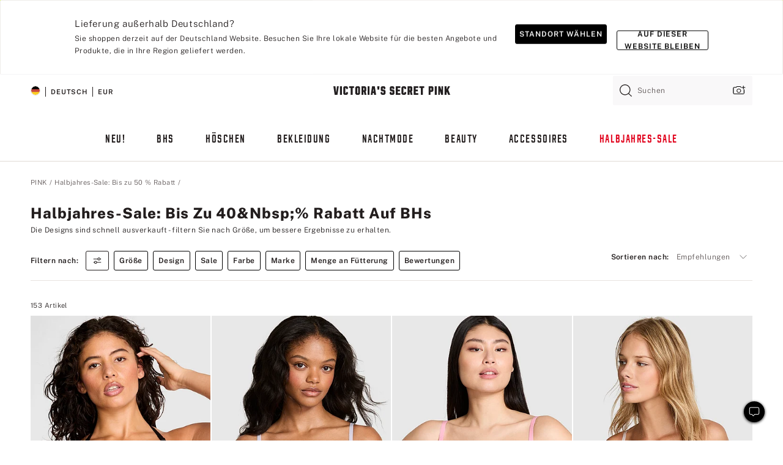

--- FILE ---
content_type: text/html;charset=UTF-8
request_url: https://de.victoriassecret.com/de/pink/all-sale-pink/bras-sale
body_size: 4946
content:
<!DOCTYPE html><html lang="de" class="desktop " data-theme="pink" data-brand="pink" data-basic="true"><head><script id="earlyBootstrap">(()=>{const e=document.cookie,t=e.indexOf("APPTYPE="),a=document.documentElement.classList,s=document.currentScript.dataset;if(t>=0){a.add("is-app");const i=t+8,r=e.slice(i);let n="";r.startsWith("IOSHANDHELD")?(a.add("is-app-ios"),s.appPlatform="ios",n=e.slice(i+12)):r.startsWith("ANDROIDHANDHELD")&&(a.add("is-app-android"),s.appPlatform="android",n=e.slice(i+16)),n.startsWith("VS")?s.appBrand="vs":n.startsWith("PN")&&(s.appBrand="pn"),s.appPlatform&&s.appBrand&&(s.appType=s.appPlatform+"-"+s.appBrand)}if(("true"===new URL(window.location.href).searchParams.get("isNativeShopTabEnabled")||"true"===sessionStorage.getItem("isNativeShopTabEnabled"))&&(document.documentElement.classList.add("is-native-shop-tab-enabled"),sessionStorage.setItem("isNativeShopTabEnabled","true")),performance.getEntriesByType)for(const{serverTiming:e}of performance.getEntriesByType("navigation"))if(e)for(const{name:t,description:a}of e)"ssrStatus"===t?s.ssrStatus=a:"basicStatus"===t?s.basicStatus=a:"renderSource"===t?s.renderSource=a:"peceActive"===t&&(s.peceActive=a)})();</script><meta charSet="utf-8"/><meta name="viewport" id="viewport-settings" content="width=device-width, initial-scale=1, minimum-scale=1"/><meta property="og:type" content="website"/><meta property="og:site_name" content="Victoria&#x27;s Secret"/><meta name="twitter:site" content="@VictoriasSecret"/><meta property="og:image" content="https://www.victoriassecret.com/assets/m4989-aIiXmSw5SZKQNMs7VTyg/images/pink-share.png"/><meta name="twitter:card" content="summary_large_image"/><meta property="og:title" content="Den größten PINK-Sale shoppen: BHs – PINK"/><meta name="description" content="Shoppen Sie den größten PINK-Sale und erhalten Sie großartige Angebote für all Ihre Lieblings-BHs, darunter Push-up-BHs, Bralettes, BHs ohne Bügel, T-Shirt-BHs und mehr! Jetzt PINK-BHs im Sale shoppen."/><meta property="og:description" content="Shoppen Sie den größten PINK-Sale und erhalten Sie großartige Angebote für all Ihre Lieblings-BHs, darunter Push-up-BHs, Bralettes, BHs ohne Bügel, T-Shirt-BHs und mehr! Jetzt PINK-BHs im Sale shoppen."/><link rel="icon" sizes="48x48" href="https://de.victoriassecret.com/assets/m4989-aIiXmSw5SZKQNMs7VTyg/favicon.ico"/><link rel="apple-touch-icon" sizes="180x180" href="https://www.victoriassecret.com/assets/m4989-aIiXmSw5SZKQNMs7VTyg/images/apple-touch-icon.png"/><link rel="apple-touch-icon" href="https://www.victoriassecret.com/assets/m4989-aIiXmSw5SZKQNMs7VTyg/images/apple-touch-icon.png"/><link rel="icon" sizes="192x192" href="https://www.victoriassecret.com/assets/m4989-aIiXmSw5SZKQNMs7VTyg/images/android-chrome-192x192.png"/><meta name="format-detection" content="telephone=no"/> <link rel="alternate" mpdisurl href="https://www.victoriassecret.com/us/pink/all-sale-pink/bras-sale" hrefLang="x-default"/><link rel="alternate" mpdisurl href="https://www.victoriassecret.com/at/pink/all-sale-pink/bras-sale" hrefLang="en-AT"/><link rel="alternate" mpdisurl href="https://www.victoriassecret.com/au/pink/all-sale-pink/bras-sale" hrefLang="en-AU"/><link rel="alternate" mpdisurl href="https://www.victoriassecret.com/be/pink/all-sale-pink/bras-sale" hrefLang="en-BE"/><link rel="alternate" mpdisurl href="https://www.victoriassecret.com/ca/pink/all-sale-pink/bras-sale" hrefLang="en-CA"/><link rel="alternate" mpdisurl href="https://www.victoriassecret.com/ch/pink/all-sale-pink/bras-sale" hrefLang="en-CH"/><link rel="alternate" mpdisurl href="https://www.victoriassecret.com/cz/pink/all-sale-pink/bras-sale" hrefLang="en-CZ"/><link rel="alternate" mpdisurl href="https://www.victoriassecret.com/de/pink/all-sale-pink/bras-sale" hrefLang="en-DE"/><link rel="alternate" mpdisurl href="https://www.victoriassecret.com/fr/pink/all-sale-pink/bras-sale" hrefLang="en-FR"/><link rel="alternate" mpdisurl href="https://www.victoriassecret.com/gr/pink/all-sale-pink/bras-sale" hrefLang="en-GR"/><link rel="alternate" mpdisurl href="https://www.victoriassecret.com/hk/pink/all-sale-pink/bras-sale" hrefLang="en-HK"/><link rel="alternate" mpdisurl href="https://www.victoriassecret.com/in/pink/all-sale-pink/bras-sale" hrefLang="en-IN"/><link rel="alternate" mpdisurl href="https://www.victoriassecret.com/jp/pink/all-sale-pink/bras-sale" hrefLang="en-JP"/><link rel="alternate" mpdisurl href="https://www.victoriassecret.com/kr/pink/all-sale-pink/bras-sale" hrefLang="en-KR"/><link rel="alternate" mpdisurl href="https://www.victoriassecret.com/mx/pink/all-sale-pink/bras-sale" hrefLang="en-MX"/><link rel="alternate" mpdisurl href="https://www.victoriassecret.com/nl/pink/all-sale-pink/bras-sale" hrefLang="en-NL"/><link rel="alternate" mpdisurl href="https://www.victoriassecret.com/no/pink/all-sale-pink/bras-sale" hrefLang="en-NO"/><link rel="alternate" mpdisurl href="https://www.victoriassecret.com/nz/pink/all-sale-pink/bras-sale" hrefLang="en-NZ"/><link rel="alternate" mpdisurl href="https://www.victoriassecret.com/ro/pink/all-sale-pink/bras-sale" hrefLang="en-RO"/><link rel="alternate" mpdisurl href="https://www.victoriassecret.com/se/pink/all-sale-pink/bras-sale" hrefLang="en-SE"/><link rel="alternate" mpdisurl href="https://www.victoriassecret.com/sg/pink/all-sale-pink/bras-sale" hrefLang="en-SG"/><link rel="alternate" mpdisurl href="https://www.victoriassecret.com/sk/pink/all-sale-pink/bras-sale" hrefLang="en-SK"/><link rel="alternate" mpdisurl href="https://www.victoriassecret.com/us/pink/all-sale-pink/bras-sale" hrefLang="en-US"/><link rel="alternate" mpdisurl href="https://fr.victoriassecret.com/be/pink/all-sale-pink/bras-sale" hrefLang="fr-BE"/><link rel="alternate" mpdisurl href="https://fr.victoriassecret.com/bf/pink/all-sale-pink/bras-sale" hrefLang="fr-BF"/><link rel="alternate" mpdisurl href="https://fr.victoriassecret.com/ch/pink/all-sale-pink/bras-sale" hrefLang="fr-CH"/><link rel="alternate" mpdisurl href="https://fr.victoriassecret.com/fr/pink/all-sale-pink/bras-sale" hrefLang="fr-FR"/><link rel="alternate" mpdisurl href="https://frca.victoriassecret.com/ca/pink/all-sale-pink/bras-sale" hrefLang="fr-CA"/><link rel="alternate" mpdisurl href="https://de.victoriassecret.com/at/pink/all-sale-pink/bras-sale" hrefLang="de-AT"/><link rel="alternate" mpdisurl href="https://de.victoriassecret.com/ch/pink/all-sale-pink/bras-sale" hrefLang="de-CH"/><link rel="alternate" mpdisurl href="https://de.victoriassecret.com/de/pink/all-sale-pink/bras-sale" hrefLang="de-DE"/><link rel="alternate" mpdisurl href="https://it.victoriassecret.com/it/pink/all-sale-pink/bras-sale" hrefLang="it-IT"/><link rel="alternate" mpdisurl href="https://ja.victoriassecret.com/jp/pink/all-sale-pink/bras-sale" hrefLang="ja-JP"/><link rel="alternate" mpdisurl href="https://ko.victoriassecret.com/kr/pink/all-sale-pink/bras-sale" hrefLang="ko-KR"/><link rel="alternate" mpdisurl href="https://pl.victoriassecret.com/pl/pink/all-sale-pink/bras-sale" hrefLang="pl-PL"/><link rel="alternate" mpdisurl href="https://es.victoriassecret.com/es/pink/all-sale-pink/bras-sale" hrefLang="es-ES"/><link rel="alternate" mpdisurl href="https://sp.victoriassecret.com/ar/pink/all-sale-pink/bras-sale" hrefLang="es-AR"/><link rel="alternate" mpdisurl href="https://sp.victoriassecret.com/bo/pink/all-sale-pink/bras-sale" hrefLang="es-BO"/><link rel="alternate" mpdisurl href="https://sp.victoriassecret.com/bz/pink/all-sale-pink/bras-sale" hrefLang="es-BZ"/><link rel="alternate" mpdisurl href="https://sp.victoriassecret.com/cl/pink/all-sale-pink/bras-sale" hrefLang="es-CL"/><link rel="alternate" mpdisurl href="https://sp.victoriassecret.com/co/pink/all-sale-pink/bras-sale" hrefLang="es-CO"/><link rel="alternate" mpdisurl href="https://sp.victoriassecret.com/cr/pink/all-sale-pink/bras-sale" hrefLang="es-CR"/><link rel="alternate" mpdisurl href="https://sp.victoriassecret.com/do/pink/all-sale-pink/bras-sale" hrefLang="es-DO"/><link rel="alternate" mpdisurl href="https://sp.victoriassecret.com/ec/pink/all-sale-pink/bras-sale" hrefLang="es-EC"/><link rel="alternate" mpdisurl href="https://sp.victoriassecret.com/gt/pink/all-sale-pink/bras-sale" hrefLang="es-GT"/><link rel="alternate" mpdisurl href="https://sp.victoriassecret.com/hn/pink/all-sale-pink/bras-sale" hrefLang="es-HN"/><link rel="alternate" mpdisurl href="https://sp.victoriassecret.com/mx/pink/all-sale-pink/bras-sale" hrefLang="es-MX"/><link rel="alternate" mpdisurl href="https://sp.victoriassecret.com/ni/pink/all-sale-pink/bras-sale" hrefLang="es-NI"/><link rel="alternate" mpdisurl href="https://sp.victoriassecret.com/pa/pink/all-sale-pink/bras-sale" hrefLang="es-PA"/><link rel="alternate" mpdisurl href="https://sp.victoriassecret.com/pe/pink/all-sale-pink/bras-sale" hrefLang="es-PE"/><link rel="alternate" mpdisurl href="https://sp.victoriassecret.com/py/pink/all-sale-pink/bras-sale" hrefLang="es-PY"/><link rel="alternate" mpdisurl href="https://sp.victoriassecret.com/sv/pink/all-sale-pink/bras-sale" hrefLang="es-SV"/><link rel="alternate" mpdisurl href="https://sp.victoriassecret.com/us/pink/all-sale-pink/bras-sale" hrefLang="es-US"/><link rel="alternate" mpdisurl href="https://sp.victoriassecret.com/uy/pink/all-sale-pink/bras-sale" hrefLang="es-UY"/><link rel="alternate" mpdisurl href="https://sp.victoriassecret.com/ve/pink/all-sale-pink/bras-sale" hrefLang="es-VE"/><link rel="alternate" mpdisurl href="https://nl.victoriassecret.com/nl/pink/all-sale-pink/bras-sale" hrefLang="nl-NL"/><link href="https://de.victoriassecret.com/assets/m4989-aIiXmSw5SZKQNMs7VTyg/templates/ssr-collection/desktop/style.css" rel="stylesheet"/><title>Den größten PINK-Sale shoppen: BHs – PINK</title><style data-styled="" data-styled-version="5.3.9">.huVxo{-webkit-animation:fadein 1s ease-in;animation:fadein 1s ease-in;margin:0 auto;}/*!sc*/
@-webkit-keyframes fadein{0%{opacity:0;}50%{opacity:0;}100%{opacity:1;}}/*!sc*/
@keyframes fadein{0%{opacity:0;}50%{opacity:0;}100%{opacity:1;}}/*!sc*/
data-styled.g1490[id="sc-hhncp1-0"]{content:"huVxo,"}/*!sc*/
.hIWGSz{position:absolute;inset:0;display:-webkit-box;display:-webkit-flex;display:-ms-flexbox;display:flex;-webkit-box-pack:center;-webkit-justify-content:center;-ms-flex-pack:center;justify-content:center;-webkit-align-items:center;-webkit-box-align:center;-ms-flex-align:center;align-items:center;}/*!sc*/
data-styled.g1491[id="sc-17pbkyn-0"]{content:"hIWGSz,"}/*!sc*/
.kyFYCC{bottom:-100px;right:0;margin:1rem;-webkit-animation:slidein 750ms ease-out 10s forwards;animation:slidein 750ms ease-out 10s forwards;}/*!sc*/
data-styled.g1492[id="sc-17pbkyn-1"]{content:"kyFYCC,"}/*!sc*/
.jMLnnC{position:absolute;top:0;width:100%;}/*!sc*/
.jMLnnC .fabric-masthead-static-brandbar{width:100%;margin:0;}/*!sc*/
.jMLnnC .fabric-masthead-static-brandbar > .fabric-masthead-static-brandbar-smo-holder{height:40px;background-color:#f9e2e7;}/*!sc*/
.jMLnnC .fabric-masthead-static-brandbar > .fabric-masthead-static-brandbar-container{height:40px;background-color:#f7f7f8;}/*!sc*/
.jMLnnC .fabric-masthead-logo-area{width:100%;-webkit-box-pack:center;-webkit-justify-content:center;-ms-flex-pack:center;justify-content:center;-webkit-justify-content:center;}/*!sc*/
.jMLnnC .fabric-masthead-logo-area.fabric-layout-breakpoints .fabric-static-masthead-logo{-webkit-flex:0 0 275px;-ms-flex:0 0 275px;flex:0 0 275px;height:40px;margin:24px auto 50px;background-color:#f5f5f6;border-radius:3px;}/*!sc*/
.jMLnnC .fabric-masthead-category-nav-item .fabric-masthead-category-nav-link{height:20px;width:90px;background-color:#f5f5f6;padding:0.334rem 0.334rem 0.334rem 4px;display:block;text-transform:uppercase;position:relative;}/*!sc*/
.jMLnnC .fabric-masthead-category-nav-item{margin-right:20px;border-radius:3px;}/*!sc*/
.jMLnnC .fabric-masthead-logo-area{display:-webkit-box;display:-webkit-flex;display:-ms-flexbox;display:flex;height:115px;-webkit-box-pack:justify;-webkit-justify-content:space-between;-ms-flex-pack:justify;justify-content:space-between;-webkit-align-items:center;-webkit-box-align:center;-ms-flex-align:center;align-items:center;}/*!sc*/
.jMLnnC .fabric-masthead-category-nav-menu{width:944px;display:-webkit-box;display:-webkit-flex;display:-ms-flexbox;display:flex;margin:0 auto;-webkit-box-pack:justify;-webkit-justify-content:space-between;-ms-flex-pack:justify;justify-content:space-between;-webkit-align-items:center;-webkit-box-align:center;-ms-flex-align:center;align-items:center;}/*!sc*/
[data-device='desktop'] .sc-d7p3b7-0 .fabric-masthead-category-nav-item{padding-bottom:0.334rem;}/*!sc*/
data-styled.g1493[id="sc-d7p3b7-0"]{content:"jMLnnC,"}/*!sc*/
</style><link rel="preconnect" href="https://de-api.victoriassecret.com/" crossorigin="use-credentials"/>
<link rel="stylesheet" type="text/css" href="https://de.victoriassecret.com/custom_CSS/mpCSS.css?mptest=de4">
</head><body class="fabric pink"><div class="fabric-toast-traffic-control"></div><div class="reactContainer" id="componentContainer" data-hydrate="true"><header class="fabric-masthead-component sc-d7p3b7-0 jMLnnC"><div class="fabric-masthead-static-brandbar"><div class="fabric-masthead-static-brandbar-smo-holder"></div><div class="fabric-masthead-static-brandbar-container"></div></div><div class="fabric-masthead-logo-area fabric-layout-breakpoints"><h1 class="fabric-static-masthead-logo"></h1></div><nav class="fabric-masthead-static-category-nav-component"><ul class="fabric-masthead-category-nav-menu" role="menu"><li class="fabric-masthead-category-nav-item" role="none"><a class="fabric-masthead-category-nav-link"></a></li><li class="fabric-masthead-category-nav-item" role="none"><a class="fabric-masthead-category-nav-link"></a></li><li class="fabric-masthead-category-nav-item" role="none"><a class="fabric-masthead-category-nav-link"></a></li><li class="fabric-masthead-category-nav-item" role="none"><a class="fabric-masthead-category-nav-link"></a></li><li class="fabric-masthead-category-nav-item" role="none"><a class="fabric-masthead-category-nav-link"></a></li><li class="fabric-masthead-category-nav-item" role="none"><a class="fabric-masthead-category-nav-link"></a></li><li class="fabric-masthead-category-nav-item" role="none"><a class="fabric-masthead-category-nav-link"></a></li><li class="fabric-masthead-category-nav-item" role="none"><a class="fabric-masthead-category-nav-link"></a></li><li class="fabric-masthead-category-nav-item" role="none"><a class="fabric-masthead-category-nav-link"></a></li></ul></nav></header><div class="fabric-page-loading"><div class="fabric-page-spinner sc-17pbkyn-0 hIWGSz"><div class="fabric-spinner-element sc-hhncp1-0 huVxo"><div><span class="fabric-hide-a11y-element">Lädt ...</span></div><div></div><div></div><div></div><div></div><div></div><div></div><div></div><div></div><div></div><div></div><div></div></div></div><div class="fabric-toast-utility static-site"><div class="toast-container"><strong>Das Laden der Seite dauert länger als erwartet.</strong></div></div></div></div><div class="fabric-dialog-container"></div><div class="fabric-salesforce-chat-dialog"></div><script id="brastrap-data" type="application/json">{"endpoints":[{"key":"analyticsCore","context":"analytics","version":"v3","path":"global","www":false,"pci":false},{"key":"authStatus","context":"auth","version":"v27","path":"status","method":"POST","prioritized":true,"www":false,"pci":false},{"key":"featureFlags","context":"experience","version":"v4","path":"feature-flags","www":false,"pci":false,"prioritized":true,"timeout":7000,"queryWhitelist":["cm_mmc"]},{"key":"countryList","context":"settings","version":"v3","path":"countries","www":false,"pci":false},{"key":"languageList","context":"settings","version":"v3","path":"languages","www":false,"pci":false},{"key":"dataPrivacyRightsGPCSettings","context":"dataprivacyrights","version":"v7","path":"jwt","www":false,"pci":false},{"key":"zipGating","context":"gatingexperience","version":"v1","path":"sddgating","www":false,"pci":false,"prioritized":true},{"key":"environment","context":"assets","version":"m4989-aIiXmSw5SZKQNMs7VTyg","path":"settings.json","www":true,"pci":false},{"key":"navigations","context":"navigations","version":"v9","path":"navigations?channel=victorias-secret-desktop-tablet-eu","www":false,"pci":false,"queryWhitelist":["cm_mmc"]},{"key":"bagCount","context":"orders","version":"v38","path":"bag/count","www":false,"pci":false,"overrides":{"featureFlags.dimensions[dimension=F302].active=C":{"version":"v39","path":"bag/count"}}},{"key":"breadcrumbs","context":"breadcrumbs","version":"v4","path":"breadcrumbs?collectionId=3cef446e-187c-4903-bdde-42bd36999d71","www":false,"pci":false,"queryWhitelist":["collectionId"]},{"key":"collectionPage","context":"collectionheaders","version":"v9","path":"?collectionId=3cef446e-187c-4903-bdde-42bd36999d71","www":false,"pci":false,"queryWhitelist":["cm_mmc"]},{"key":"collectionEnsembles","context":"stacksensemble","version":"v4","path":"?brand=pink&collectionId=3cef446e-187c-4903-bdde-42bd36999d71","www":false,"pci":false,"queryWhitelist":["cm_mmc","brand","stackId"]},{"key":"collectionFilters","context":"filters","version":"v21","path":"?collectionId=3cef446e-187c-4903-bdde-42bd36999d71&isPersonalized=true","www":false,"pci":false,"queryWhitelist":["filter","storeId","isFilterEnhanced"],"overrides":{"featureFlags.dimensions[dimension=F810].active=C":{"path":"?collectionId=3cef446e-187c-4903-bdde-42bd36999d71&isPersonalized=true&isFilterEnhanced=true"},"featureFlags.dimensions[dimension=F539].active=C":{"version":"v22"},"featureFlags.dimensions[dimension=F539].active=D":{"version":"v23"}}},{"key":"collectionStacks","context":"stacks","version":"v41","path":"?brand=pink&collectionId=3cef446e-187c-4903-bdde-42bd36999d71&orderBy={{orderBy}}&maxSwatches=8&isPersonalized=true&isWishlistEnabled=true&recCues=true","www":false,"pci":false,"queryWhitelist":["cm_mmc","brand","filter","orderBy","stackId","storeId"],"overrides":{"featureFlags.dimensions[dimension=F809].active=C":{"version":"v42"},"featureFlags.dimensions[dimension=F539].active=C":{"version":"v43"},"featureFlags.dimensions[dimension=F539].active=C&&featureFlags.dimensions[dimension=F809].active=C":{"version":"v44"},"featureFlags.dimensions[dimension=F539].active=D":{"version":"v45"},"featureFlags.dimensions[dimension=F539].active=D&&featureFlags.dimensions[dimension=F809].active=C":{"version":"v46"}}},{"key":"brandConfigs","context":"settings","version":"v3","path":"brandconfigs?brand=pink&region=international","www":false,"pci":false,"queryWhitelist":["brand","region"]}],"icons":["/assets/m4989-aIiXmSw5SZKQNMs7VTyg/react/icon/brand.svg","/assets/m4989-aIiXmSw5SZKQNMs7VTyg/react/icon/main.svg","/assets/m4989-aIiXmSw5SZKQNMs7VTyg/react/icon/third-party.svg","/assets/m4989-aIiXmSw5SZKQNMs7VTyg/react/icon/exclude.svg"],"scripts":[],"settings":{"apiUrl":"https://de-api.victoriassecret.com","pciApiUrl":"https://api2.victoriassecret.com"}}</script><script id="reactLibrary" src="https://www.victoriassecret.com/assets/m4989-aIiXmSw5SZKQNMs7VTyg/desktop/react-18.js" defer=""></script><script id="sentryReactSdk" src="https://www.victoriassecret.com/assets/m4989-aIiXmSw5SZKQNMs7VTyg/desktop/sentry-react-sdk.js" defer=""></script><script id="brastrap" src="https://de.victoriassecret.com/assets/m4989-aIiXmSw5SZKQNMs7VTyg/brastrap.js" defer=""></script><!-- mp_trans_schedule_disable_start 149 --><script id="clientProps" type="application/json">{"apiData":{"cmsPage":{"oldPath":"","path":"/pink/all-sale-pink/bras-sale","template":"collection","collectionId":"3cef446e-187c-4903-bdde-42bd36999d71","channel":"victorias-secret-desktop-tablet-eu","meta":{"id":"3cef446e-187c-4903-bdde-42bd36999d71","name":"","language":"","title":"Halbjahres-Sale: Bis zu 40&nbsp;% Rabatt auf BHs","displayOn":"desktop","metas":[{"name":"canonicalURL","content":"/pink/all-sale-pink/bras-sale"},{"name":"metaTitle","content":"Shop PINK's Biggest Sale: Bras - PINK"},{"name":"metaDescription","content":"Shoppen Sie den größten PINK-Sale und erhalten Sie großartige Angebote für all Ihre Lieblings-BHs, darunter Push-up-BHs, Bralettes, BHs ohne Bügel, T-Shirt-BHs und mehr! Jetzt PINK-BHs im Sale shoppen."}],"seoEvergreen":"on"},"analytics":{"page_category":"Semi-Annual Sale: Up To 40% Off Bras collection","category_id":"ALL-SALE-PINK","page_type":"collection","page_category_id":"PINK|ALL-SALE-PINK|BRAS-SALE","parent_category_id":"PINK|ALL-SALE-PINK"},"redirect":{}}},"apiResponses":{},"brand":"pink","buildId":"m4989-aIiXmSw5SZKQNMs7VTyg","category":"all-sale-pink","cmsPageChannel":"victorias-secret-desktop-tablet-eu","countryCode":"de","deployEnv":{"wwwOrigin":"https://de.victoriassecret.com/","apiOrigin":"https://de-api.victoriassecret.com","apiPciOrigin":"https://api2.victoriassecret.com","languageDomainSuffix":".victoriassecret.com","englishDomainPrefix":"www","assetsOrigin":"https://de.victoriassecret.com/","assetsContext":"/assets","languageDomains":{"de.victoriassecret.com":{"domainCode":"de"},"es.victoriassecret.com":{"domainCode":"es"},"fr.victoriassecret.com":{"domainCode":"fr"},"frca.victoriassecret.com":{"domainCode":"frca"},"it.victoriassecret.com":{"domainCode":"it"},"ja.victoriassecret.com":{"domainCode":"ja"},"ko.victoriassecret.com":{"domainCode":"ko"},"pl.victoriassecret.com":{"domainCode":"pl"},"sp.victoriassecret.com":{"domainCode":"sp"}}},"deviceType":"desktop","deployEnvName":"production","endpoints":[{"key":"analyticsCore","context":"analytics","version":"v3","path":"global","www":false,"pci":false},{"key":"authStatus","context":"auth","version":"v27","path":"status","method":"POST","prioritized":true,"www":false,"pci":false},{"key":"featureFlags","context":"experience","version":"v4","path":"feature-flags","www":false,"pci":false,"prioritized":true,"timeout":7000,"queryWhitelist":["cm_mmc"]},{"key":"countryList","context":"settings","version":"v3","path":"countries","www":false,"pci":false},{"key":"languageList","context":"settings","version":"v3","path":"languages","www":false,"pci":false},{"key":"dataPrivacyRightsGPCSettings","context":"dataprivacyrights","version":"v7","path":"jwt","www":false,"pci":false},{"key":"zipGating","context":"gatingexperience","version":"v1","path":"sddgating","www":false,"pci":false,"prioritized":true},{"key":"environment","context":"assets","version":"m4989-aIiXmSw5SZKQNMs7VTyg","path":"settings.json","www":true,"pci":false},{"key":"navigations","context":"navigations","version":"v9","path":"navigations?channel=victorias-secret-desktop-tablet-eu","www":false,"pci":false,"queryWhitelist":["cm_mmc"]},{"key":"bagCount","context":"orders","version":"v38","path":"bag/count","www":false,"pci":false,"overrides":{"featureFlags.dimensions[dimension=F302].active=C":{"version":"v39","path":"bag/count"}}},{"key":"breadcrumbs","context":"breadcrumbs","version":"v4","path":"breadcrumbs?collectionId=3cef446e-187c-4903-bdde-42bd36999d71","www":false,"pci":false,"queryWhitelist":["collectionId"]},{"key":"collectionPage","context":"collectionheaders","version":"v9","path":"?collectionId=3cef446e-187c-4903-bdde-42bd36999d71","www":false,"pci":false,"queryWhitelist":["cm_mmc"]},{"key":"collectionEnsembles","context":"stacksensemble","version":"v4","path":"?brand=pink&collectionId=3cef446e-187c-4903-bdde-42bd36999d71","www":false,"pci":false,"queryWhitelist":["cm_mmc","brand","stackId"]},{"key":"collectionFilters","context":"filters","version":"v21","path":"?collectionId=3cef446e-187c-4903-bdde-42bd36999d71&isPersonalized=true","www":false,"pci":false,"queryWhitelist":["filter","storeId","isFilterEnhanced"],"overrides":{"featureFlags.dimensions[dimension=F810].active=C":{"path":"?collectionId=3cef446e-187c-4903-bdde-42bd36999d71&isPersonalized=true&isFilterEnhanced=true"},"featureFlags.dimensions[dimension=F539].active=C":{"version":"v22"},"featureFlags.dimensions[dimension=F539].active=D":{"version":"v23"}}},{"key":"collectionStacks","context":"stacks","version":"v41","path":"?brand=pink&collectionId=3cef446e-187c-4903-bdde-42bd36999d71&orderBy={{orderBy}}&maxSwatches=8&isPersonalized=true&isWishlistEnabled=true&recCues=true","www":false,"pci":false,"queryWhitelist":["cm_mmc","brand","filter","orderBy","stackId","storeId"],"overrides":{"featureFlags.dimensions[dimension=F809].active=C":{"version":"v42"},"featureFlags.dimensions[dimension=F539].active=C":{"version":"v43"},"featureFlags.dimensions[dimension=F539].active=C&&featureFlags.dimensions[dimension=F809].active=C":{"version":"v44"},"featureFlags.dimensions[dimension=F539].active=D":{"version":"v45"},"featureFlags.dimensions[dimension=F539].active=D&&featureFlags.dimensions[dimension=F809].active=C":{"version":"v46"}}},{"key":"brandConfigs","context":"settings","version":"v3","path":"brandconfigs?brand=pink&region=international","www":false,"pci":false,"queryWhitelist":["brand","region"]}],"languageCode":"de","react18Mode":false,"renderType":"basic","sanitizedUrl":"https://de.victoriassecret.com/de/pink/all-sale-pink/bras-sale","timestamp":1768988976347,"enableSentry":true}</script><!-- mp_trans_schedule_disable_end 149 --><script src="https://de.victoriassecret.com/assets/m4989-aIiXmSw5SZKQNMs7VTyg/desktop/runtime.js" defer=""></script><script src="https://de.victoriassecret.com/assets/m4989-aIiXmSw5SZKQNMs7VTyg/desktop/5641.js" defer=""></script><script src="https://de.victoriassecret.com/assets/m4989-aIiXmSw5SZKQNMs7VTyg/desktop/573.js" defer=""></script><script src="https://de.victoriassecret.com/assets/m4989-aIiXmSw5SZKQNMs7VTyg/desktop/6863.js" defer=""></script><script src="https://de.victoriassecret.com/assets/m4989-aIiXmSw5SZKQNMs7VTyg/desktop/9300.js" defer=""></script><script src="https://de.victoriassecret.com/assets/m4989-aIiXmSw5SZKQNMs7VTyg/desktop/8776.js" defer=""></script><script src="https://de.victoriassecret.com/assets/m4989-aIiXmSw5SZKQNMs7VTyg/desktop/1440.js" defer=""></script><script src="https://de.victoriassecret.com/assets/m4989-aIiXmSw5SZKQNMs7VTyg/desktop/5801.js" defer=""></script><script src="https://de.victoriassecret.com/assets/m4989-aIiXmSw5SZKQNMs7VTyg/desktop/2316.js" defer=""></script><script src="https://de.victoriassecret.com/assets/m4989-aIiXmSw5SZKQNMs7VTyg/desktop/685.js" defer=""></script><script src="https://de.victoriassecret.com/assets/m4989-aIiXmSw5SZKQNMs7VTyg/desktop/6817.js" defer=""></script><script src="https://de.victoriassecret.com/assets/m4989-aIiXmSw5SZKQNMs7VTyg/desktop/420.js" defer=""></script><script src="https://de.victoriassecret.com/assets/m4989-aIiXmSw5SZKQNMs7VTyg/desktop/1405.js" defer=""></script><script src="https://de.victoriassecret.com/assets/m4989-aIiXmSw5SZKQNMs7VTyg/templates/ssr-collection/desktop/index.js" defer=""></script><style type="text/css">/*MP#1077*/@media only screen and (max-width:1200px){.shop-by-style-carousel > div{height:310px;overflow:visible;}}</style></body>
<!-- MP Google Tag Manager -->
<script nonce="mpgtmdply">(function(w,d,s,l,i){w[l]=w[l]||[];w[l].push({'gtm.start':
new Date().getTime(),event:'gtm.js'});var f=d.getElementsByTagName(s)[0],
j=d.createElement(s),dl=l!='dataLayer'?'&l='+l:'';j.async=true;j.src=
'https://www.googletagmanager.com/gtm.js?id='+i+dl;f.parentNode.insertBefore(j,f);
})(window,document,'script','mpDataLayer','GTM-NKJ73QTQ');</script>
<!-- End Google Tag Manager -->

<!-- MP Google Tag Manager (noscript) -->
<noscript><iframe src="https://www.googletagmanager.com/ns.html?id=GTM-NKJ73QTQ"
height="0" width="0" style="display:none;visibility:hidden"></iframe></noscript>
<!-- End Google Tag Manager (noscript) -->

<!--Processed by MotionPoint's TransMotion (r) translation engine v22.36.0 12/23/2025. Copyright© 2003-2026 MotionPoint Corporation. All Rights Reserved. This product is protected under one or more of the following US patents: 7584216, 7580960, 7627479, 7627817, 7996417, 8065294. Other patents pending.--></html>

--- FILE ---
content_type: text/javascript;charset=UTF-8
request_url: https://de.victoriassecret.com/assets/m4989-aIiXmSw5SZKQNMs7VTyg/desktop/685.js
body_size: 6041
content:
try{!function(){var e="undefined"!=typeof window?window:"undefined"!=typeof global?global:"undefined"!=typeof globalThis?globalThis:"undefined"!=typeof self?self:{},t=(new e.Error).stack;t&&(e._sentryDebugIds=e._sentryDebugIds||{},e._sentryDebugIds[t]="dba37080-06cb-4a15-9e7c-9c4ada2cdd8c",e._sentryDebugIdIdentifier="sentry-dbid-dba37080-06cb-4a15-9e7c-9c4ada2cdd8c")}()}catch(e){}!function(){var e="undefined"!=typeof window?window:"undefined"!=typeof global?global:"undefined"!=typeof globalThis?globalThis:"undefined"!=typeof self?self:{};e._sentryModuleMetadata=e._sentryModuleMetadata||{},e._sentryModuleMetadata[(new e.Error).stack]=function(e){for(var t=1;t<arguments.length;t++){var a=arguments[t];if(null!=a)for(var r in a)a.hasOwnProperty(r)&&(e[r]=a[r])}return e}({},e._sentryModuleMetadata[(new e.Error).stack],{"_sentryBundlerPluginAppKey:fewd-flagship":!0})}(),("undefined"!=typeof window?window:"undefined"!=typeof global?global:"undefined"!=typeof globalThis?globalThis:"undefined"!=typeof self?self:{}).SENTRY_RELEASE={id:"flagship-m4989"},(self.webpackChunk_vsdp_flagship=self.webpackChunk_vsdp_flagship||[]).push([[685],{60685:(e,t,a)=>{a.d(t,{A:()=>B});var r=a(78795),i=a(64856),n=a(41552),s=a(11353);function o(e){return r.FF(r.Ge(e),{value:""})}const l=["Angel-Karte","VIP-Angel-Karte","Angel Forever"],d=["Karteninhaber","Silber-Karteninhaber","Gold-Karteninhaber","Ich bin ein Victoria's-Secret-Karteninhaber"],u={ERROR_ACCESS_DENIED:"Unzureichende Privilegien zum Ausführen dieser Aktion",ERROR_DUPLICATE_SUBMISSION:"Doppelte Einsendung",ERROR_FORM_DUPLICATE:"Der eingegebene Name wird bereits verwendet.",ERROR_FORM_DUPLICATE_NICKNAME:"Der eingegebene Name wird bereits verwendet.",ERROR_FORM_INVALID_EMAILADDRESS:"E-Mail-Adresse ist nicht im korrekten Format.",ERROR_FORM_INVALID_IPADDRESS:"Die IP-Adresse ist ungültig.",ERROR_FORM_INVALID_OPTION:"Die gewählte Option wurde entfernt.",ERROR_FORM_PATTERN_MISMATCH:"Das Feld ist nicht im korrekten Format.",ERROR_FORM_PROFANITY:"Der Inhalt enthält unangemessene Sprache.",ERROR_FORM_REJECTED:"Die Einsendung wurde abgelehnt.",ERROR_FORM_REQUIRED:"Ein Pflichtfeld wurde nicht ausgefüllt.",ERROR_FORM_REQUIRED_EITHER:"Beide erforderlichen, gehostete Identifizierungs-Parameter fehlen.",ERROR_FORM_REQUIRED_NICKNAME:"Bitte Benutzernamen eingeben.",ERROR_FORM_REQUIRES_TRUE:'In einem Feld ist ein Wahrheitswert erforderlich (z. B. „Sie müssen die Allgemeinen Geschäftsbedingungen akzeptieren“).',ERROR_FORM_RESTRICTED:'Das Alter des Inhaltsanbieters ist zu jung (z. B. „Inhalt kann nicht von Minderjährigen unter 13 akzeptiert werden“).',ERROR_FORM_STORAGE_PROVIDER_FAILED:"Die hochgeladene Datei konnte nicht gespeichert werden. Versuchen Sie das Hochladen später erneut.",ERROR_FORM_SUBMITTED_NICKNAME:"Der Benutzername wurde bereits gesendet.",ERROR_FORM_TOO_FEW:"In diesem Feld muss eine Mindestanzahl an Elementen eingegeben werden.",ERROR_FORM_TOO_HIGH:"Dieses Feld enthält zu viele Elemente.",ERROR_FORM_TOO_LONG:"Dieses Feld enthält zu viele Zeichen.",ERROR_FORM_TOO_LOW:"Dieses Feld enthält zu wenig Elemente.",ERROR_FORM_TOO_SHORT:"Dieses Feld hat nicht genug Zeichen.",ERROR_FORM_UPLOAD_IO:"Dieses Element konnte nicht hochgeladen werden. Bitte stellen Sie sicher, dass das Dateiformat gültig ist.",ERROR_PARAM_DUPLICATE_SUBMISSION:"Eine doppelte Einsendung ist bei diesem Kunden nicht erlaubt.",ERROR_PARAM_INVALID_API_KEY:"Invalid API Key value",ERROR_PARAM_INVALID_CALLBACK:"Invalid JsonP callback function name",ERROR_PARAM_INVALID_FILTER_ATTRIBUTE:"Ungültiger Name von Filterattribut",ERROR_PARAM_INVALID_INCLUDED:"Ungültiger Parameterwert",ERROR_PARAM_INVALID_LIMIT:"Ungültiger Grenzwert",ERROR_PARAM_INVALID_LOCALE:"Ungültiger Lokal-Code",ERROR_PARAM_INVALID_OFFSET:"Invalid offset value",ERROR_PARAM_INVALID_PARAMETERS:"Ungültiger Parameter beim Senden von Inhalten",ERROR_PARAM_INVALID_SORT_ATTRIBUTE:"Ungültiger Name von Sortierattribut",ERROR_PARAM_MISSING_SUBJECT_ID:"Beim Absenden fehlt das benötigte Produkt. Produkt-ID ist für die Bewertung der Einsendung ERFORDERLICH.",ERROR_PARAM_MISSING_USER_ID:"Der Kunde erlaubt keine unbestätigten Einsendungen. Eine gültige Benutzer-ID ist erforderlich.",ERROR_REQUEST_LIMIT_REACHED:"Fehler bei der Ratenbegrenzung, z. B. zu viele Anfragen pro Zeitintervall",ERROR_UNKNOWN:"Unbekannter Fehler (z. B. interner Server-Fehler)",ERROR_UNSUPPORTED:"Für nicht unterstützte Funktionen, Kunden etc."},c={1:"Fällt klein aus",2:"Fällt etwas kleiner aus",3:"Entspricht den Größenangaben",4:"Fällt etwas größer aus",5:"Fällt groß aus"},R={1:"Schlecht",2:"Angemessen",3:"Mittelmäßig",4:"Gut",5:"Ausgezeichnet"},f={1:"Schlecht",2:"Angemessen",3:"Mittelmäßig",4:"Gut",5:"Ausgezeichnet"},m={1:"Schlecht",2:"Angemessen",3:"Anhaltend",4:"Gut",5:"Langanhaltend"},v={1:"Dezent",2:"Leicht",3:"Mittelmäßig",4:"Leicht intensiv",5:"Intense"},g={1:"Schlecht",2:"Angemessen",3:"Mittelmäßig",4:"Gut",5:"Ausgezeichnet"},h={1:"Schlecht",2:"Angemessen",3:"Mittelmäßig",4:"Gut",5:"Ausgezeichnet"},b={1:"Hat meine Erwartungen nicht erfüllt",2:"Leicht enttäuscht",3:"Hat meine Erwartungen erfüllt",4:"Hat meine Erwartungen etwas übertroffen",5:"Hat meine Erwartungen übertroffen"},p={"5feetorLess":"5'0 oder weniger","5foot1to5foot3":"5'1-5'3","5foot4to5foot6":"5'4-5'6","5foot7to5foot9":"5'7-5'9","5foot10to6foot0":"5'10-6'0","6foot1to6foot3":"6'1-6'3","6foot4to6foot6":"6'4-6'6","6foot7orAbove":"6'7 oder mehr"};function _(e){return parseFloat(e)/5*100}function A(e){return e?c[e]||"":void 0}function F(e){return e.toDateString().replace(/^\w+\s(\w+)\s/,"$1, ")}function I(e){return 1===parseInt(e,10)?"person":"people"}function O(e){if(e)return"65orOver"===e?"Über 65":e.replace("to","-")}function E(e){if(r.Kg(e))return n.A.init(e,300)}const x=[{src:"Id",dest:"id"},{src:"ProductPageUrl",dest:"url"},{src:"ImageUrl",dest:"image"},{src:"Brand.Id",dest:"brand"},{src:"Name",dest:"name"},{src:"Description",dest:"description"},{src:"SizeAndFitCategory",dest:"sizeAndFitCategory"}];function T(e){const t=e.Includes.Products[e.Results[0].ProductId];return r.OM(t,x)}function w(e){let t=r.Jt(e,"products.Results.0");if(!t)return;const a=r.Jt(e,"detailsLink");return t=r.hZ(t,"SizeAndFitCategory",r.Sb(e,"sizeAndFitCategory","")),a&&(t=r.hZ(t,"ProductPageUrl",a)),t.ImageUrl||(t=r.hZ(t,"ImageUrl",r.Jt(e,"imageUrl"))),r.OM(t,x)}function S(e){return"N/A"===e?"":e}const y=[{src:"AuthorId",dest:"authorId"},{src:"TagDimensions.CardHolder.Values",dest:"cardHolderValues"},{src:"Id",dest:"id"},{src:"Rating",dest:"rating"},{src:"Rating",dest:"ratingWidth",transform:_},{src:"Title",dest:"title",transform:function(e){if(!e)return"(no title)";const t=e.replace(/(?:,\s)?(N\/A)(?:,\s)?/,"");return t.length?t:"(no title)"}},{src:"UserNickname",dest:"userNickname"},{src:"UserLocation",dest:"userLocation"},{src:"ContextDataValues.Age.ValueLabel",dest:"userAge",transform:O},{src:"ContextDataValues.Height.Value",dest:"userHeight",transform:function(e){return e?p[e]||"":void 0}},{src:"SubmissionTime",dest:"submissionTime"},{src:function(){return new Date(this.SubmissionTime)},dest:"submissionDate",transform:F},{src:"ReviewText",dest:"reviewText",transform:E},{src:"Badges.VerifiedPurchaser",dest:"isVerifiedPurchaser",transform:r.Gv},{src:"Badges.PINKCampusRep",dest:"isPinkCampusRep",transform:r.Gv},{src:function(){return`${I(this.TotalPositiveFeedbackCount)} fanden die Bewertung „${this.Title}“ hilfreich. Markieren Sie diese Bewertung als hilfreich.`},dest:"positiveFeedbackSuffix"},{src:"TotalPositiveFeedbackCount",dest:"positiveFeedbackCount"},{src:function(){return`${I(this.TotalNegativeFeedbackCount)} fanden die Bewertung „${this.Title}“ nicht hilfreich. Markieren Sie diese Bewertung als nicht hilfreich.`},dest:"negativeFeedbackSuffix"},{src:"TotalNegativeFeedbackCount",dest:"negativeFeedbackCount"},{src:"SecondaryRatings.Fit.Value",dest:"fitLabel",transform:A},{src:"ClientResponses",dest:"responses",map:function(e){return e.Response}},{src:"AdditionalFields.Choice.Value",dest:"choiceCode",transform:S},{src:"AdditionalFields.ChoiceName.Value",dest:"choiceName",transform:S},{src:"AdditionalFields.ChoiceSwatch.Value",dest:"choiceSwatch",transform:function(e){if(e&&"undefined"!==e)return s.A.getImageSrc(e,"mobileswatch")}},{src:"AdditionalFields.Generic.Value",dest:"generic"},{src:"AdditionalFields.GenericLabel.Value",dest:"genericLabel"},{src:"AdditionalFields.Size1.Value",dest:"size1",transform:S},{src:"AdditionalFields.Size2.Value",dest:"size2",transform:S},{src:"Photos",dest:"photos",transform:function(e){const t=[];return r.jJ(e,(e=>{t.push({alt:e.Caption,id:e.Id,thumbnailUrl:e.Sizes.thumbnail.Url,fullsizeUrl:e.Sizes.normal.Url})})),t}}];function P(e){return l.indexOf(e)>-1}function C(e){return d.indexOf(e)>-1}function L(e,t){const a=r.yq(t,"cardHolderValues"),i=r.Jt(e,`Includes.Authors[${t.authorId}].ContributorRank`);t.isCardHolder=a.some(C)||a.some(P),t.isTop10="TOP_10"===i,t.isTop50="TOP_50"===i,t.isTop100=function(e){return"TOP_100"===e}(i)}function N(e){const t=r.Jt(e,"ProductData");return e.Results.map((a=>{let n=r.OM(a,y);L(e,n),n=r.hZ(n,"sizePurchased",function(e){const t=r.Jt(e,"sizePurchased",""),a=r.Jt(e,"size1",""),i=r.Jt(e,"size2","");return a?`${a}${i}`:t}(n));const o=r.Jt(a,"ProductId");if(12===o.length){const e=o.substring(0,8),a=o.substring(8),i=r.gR(t,`${e}.choices.${a}`),l=r.Jt(i,"label",""),d=r.Jt(i,"swatchImage","");n=r.hZ(n,"genericId",e,"choiceCode",a,"choiceName",l,"choiceSwatch",s.A.getImageSrc(d,"mobileswatch"))}return n=r.hZ(n,"showProductInfo",Boolean(n.choiceSwatch||n.choiceCode||n.choiceName||n.choiceSwatch||n.size1||n.fitLabel)),n=r.hZ(n,"reportAccordion",{accordionGroup:[{id:n.id,text:"Unangemessene Bewertung melden",isOpen:!1,content:i.A.generateFormInputs({},{fields:{reportTextarea:{name:"reportTextarea",isTextArea:!0,label:{text:"Sagen Sie uns, weshalb Sie das unangemessen finden."},validations:[{type:"string",required:!1}]}}})}]},"accordionControls",{"aria-controls":`fabric-accordion-utility-body-${n.id}`,"aria-expanded":!1}),n}))}const M=[{src:"RatingValue",dest:"value",transform:String},{src:"Count",dest:"count"}],D=[{src:"Value",dest:"value"},{src:"Count",dest:"count"}];function V(e,t){const a=r.Jt(e,t);if(a)return a.map((e=>r.OM(e,D)))}const k=[{src:"RecommendedCount",dest:"numberPositiveReviews"},{src:function(){return this.RecommendedCount/this.TotalReviewCount},dest:"percentPositiveReviews",transform:function(e){return e?`${parseInt(100*e,10)}%`:e}},{src:"AverageOverallRating",dest:"roundedAverageRating",transform:function(e){return e?Math.round(10*parseFloat(e))/10:0}},{src:"SecondaryRatingsAverages.Fit.AverageRating",dest:"averageOverallFitLabel",transform:function(e){return A(function(e){return Math.round(parseFloat(e))}(e))}},{src:"SecondaryRatingsAverages.Comfort.AverageRating",dest:"averageOverallComfortLabel",transform:function(e){const t=Math.round(parseFloat(e));return t?R[t]||"":void 0}},{src:"SecondaryRatingsAverages.Quality.AverageRating",dest:"averageOverallQualityLabel",transform:function(e){const t=Math.round(parseFloat(e));return t?f[t]||"":void 0}},{src:"SecondaryRatingsAverages.ScentLongevity.AverageRating",dest:"averageOverallLongevityLabel",transform:function(e){const t=Math.round(parseFloat(e));return t?m[t]||"":void 0}},{src:"SecondaryRatingsAverages.ScentIntensity.AverageRating",dest:"averageOverallIntensityLabel",transform:function(e){const t=Math.round(parseFloat(e));return t?v[t]||"":void 0}},{src:"SecondaryRatingsAverages.Effectiveness.AverageRating",dest:"averageOverallEffectivenessLabel",transform:function(e){const t=Math.round(parseFloat(e));return t?g[t]||"":void 0}},{src:"SecondaryRatingsAverages.Value.AverageRating",dest:"averageOverallValueLabel",transform:function(e){const t=Math.round(parseFloat(e));return t?h[t]||"":void 0}},{src:"SecondaryRatingsAverages.Expectation.AverageRating",dest:"averageOverallExpectationLabel",transform:function(e){const t=Math.round(parseFloat(e));return t?b[t]||"":void 0}},{src:"TotalReviewCount",dest:"totalReviewCount"},{src:function(){const e={},t=r.Jt(this,"RatingDistribution");return t&&(e.rating=t.map((e=>r.OM(e,M)))),e.purchaseLocation=V(this,"ContextDataDistribution.PurchaseLocation.Values"),e.age=V(this,"ContextDataDistribution.Age.Values"),e.height=V(this,"ContextDataDistribution.Height.Values"),e.readReviews=V(this,"ContextDataDistribution.ReadReviews.Values"),e.verifiedPurchaser=V(this,"ContextDataDistribution.VerifiedPurchaser.Values"),e},dest:"distribution"}];function J(e){const t=e.Includes.Products[e.Results[0].ProductId];return r.OM(t.ReviewStatistics,k)}const U=[{src:"Default",dest:"defaultValue"},{src:"Value",dest:"value"},{src:"MaxLength",dest:"maxLength"},{src:"Required",dest:"required"},{src:"Type",dest:"type"},{src:"Label",dest:"label"},{src:"Id",dest:"id"},{src:"MinLength",dest:"minLength"}],z=[{src:"Value",dest:"value"},{src:"Selected",dest:"selected"},{src:"Label",dest:"label"}];function G(e,t,a,i){return r.jJ(a,(a=>{const n=a.Id;let s,o,l;switch(a.Type){case"Field":s=e[n]||{},o=s.Options,i[n]=r.OM(s,U),o&&(o=o.map((e=>r.OM(e,z)))),i[n].options=o;break;case"Group":l=t[n].SubElements,G(e,t,l,i)}})),i}function H(e){const t={fields:{}};let a;const n=r.gR(e,"Data"),s=r.yq(e,"Form");if(r.u7(n)&&s.length&&(a=G(n.Fields,n.Groups,s,{})),a){if(t.fields.rating={name:"rating",isRadioGroup:!0,isStars:!0,attributes:[{name:"aria-labelledby",value:r.NF("rating")}],label:{text:"Gesamtbewertung"},items:[{id:r.NF("rating"),value:"1",label:{text:"Ein Stern",attributes:[{name:"tabindex",value:"-1"}]}},{id:r.NF("rating"),value:"2",label:{text:"Zwei Sterne",attributes:[{name:"tabindex",value:"-1"}]}},{id:r.NF("rating"),value:"3",label:{text:"Drei Sterne",attributes:[{name:"tabindex",value:"-1"}]}},{id:r.NF("rating"),value:"4",label:{text:"Vier Sterne",attributes:[{name:"tabindex",value:"-1"}]}},{id:r.NF("rating"),value:"5",label:{text:"Fünf Sterne",attributes:[{name:"tabindex",value:"-1"}]}}],validations:[{type:"string",required:!1}],error:!!r.Jt(n,"Fields.rating.error")&&r.Jt(n,"Fields.rating.error")},a.rating_Fit&&(t.fields.rating_Fit={name:"rating_Fit",isRadioGroup:!0,isSkittles:!0,labelPosition:"above",label:{text:"Passform-Bewertung"},attributes:[{name:"aria-labelledby",value:r.NF("rating_Fit")},{name:"data-label-position",value:"above"}],items:a.rating_Fit.options.map((e=>({id:r.NF("rating_Fit"),value:e.value,checked:e.selected,label:{text:e.label,attributes:[{name:"data-label",value:e.label}]}})))}),t.fields.isrecommended={name:"isrecommended",isRadioGroup:!0,attributes:[{name:"aria-labelledby",value:r.NF("isrecommended")}],label:{text:"Würden Sie dieses Produkt empfehlen?"},items:[{id:r.NF("isrecommended"),label:{text:"Ja",attributes:[{name:"aria-label",value:"Ich würde dieses Produkt empfehlen."}]},value:"true"},{id:r.NF("isrecommended"),label:{text:"Nein",attributes:[{name:"aria-label",value:"Ich würde dieses Produkt nicht empfehlen."}]},value:"false"}],validations:[{type:"string",required:!1}],error:!!r.Jt(n,"Fields.isrecommended.error")&&r.Jt(n,"Fields.isrecommended.error")},t.fields.title={type:"text",id:r.NF("title"),isText:!0,name:"title",maxlength:a.title.maxLength,label:{text:"Titel Bewertung"},validations:[{type:"string",required:!1}],error:!!r.Jt(n,"Fields.title.error")&&r.Jt(n,"Fields.title.error")},t.fields.reviewtext={id:r.NF("reviewtext"),name:"reviewtext",isTextArea:!0,minlength:a.reviewtext.minLength,maxlength:a.reviewtext.maxLength,label:{text:"Ihre Bewertung"},characterCount:{value:50,text:"Zeichen"},validations:[{type:"string",required:!1}],error:!!r.Jt(n,"Fields.reviewtext.error")&&r.Jt(n,"Fields.reviewtext.error")},t.fields.usernickname={type:"text",id:r.NF("usernickname"),name:"usernickname",isText:!0,label:{text:"Angezeigter Name"},validations:[{type:"string",required:!1}],error:!!r.Jt(n,"Fields.nickname.error")&&r.Jt(n,"Fields.nickname.error")},t.fields.userlocation={type:"text",id:r.NF("userlocation"),name:"userlocation",isText:!0,maxlength:a.userlocation.maxLength,label:{text:"Standort (z. B. New York, NY)"},attributes:[{name:"aria-label",value:"Standort (z. B. New York, New York)"}],validations:[{type:"string",required:!1}],error:!!r.Jt(n,"Fields.userlocation.error")&&r.Jt(n,"Fields.userlocation.error")},a.contextdatavalue_Age){const e=o(r.Jt(a,"contextdatavalue_Age.options"));t.fields.contextdatavalue_Age={name:"contextdatavalue_Age",isRadioGroup:!0,label:{text:"Alter"},attributes:[{name:"aria-labelledby",value:r.NF("contextdatavalue_Age")}],items:e.map((e=>{const{label:t}=e;return{id:r.NF("contextdatavalue_Age"),value:e.value,label:{text:t},attributes:[{name:"aria-label",value:t.length?t.replace("-"," to "):""}]}})).filter((e=>""!==e.label))}}if(a.additionalfield_SizePurchased&&(t.fields.additionalfield_SizePurchased={type:"text",id:r.NF("additionalfield_SizePurchased"),isText:!0,name:"additionalfield_SizePurchased",maxlength:a.additionalfield_SizePurchased.maxLength,label:{text:"Bestellte Größe (optional)"}}),r.jJ(["contextdatavalue_VictoriasSecretCardmember","tagid_CardHolder/AngelCardVIP","tagid_CardHolder/AngelForever","tagid_CardHolder/PinkNation"],(e=>{t.fields[e]={id:r.NF(a[e].id),name:a[e].id,isCheckbox:!0,label:{text:a[e].label}}})),a.contextdatavalue_ReadReviews&&(t.fields.contextdatavalue_ReadReviews={id:r.NF("contextdatavalue_ReadReviews"),name:"contextdatavalue_ReadReviews",isRadioGroup:!0,label:{text:"Haben Sie sich die Produktbewertungen angesehen, bevor Sie diesen Artikel gekauft haben?"},items:[{id:r.NF("contextdatavalue_ReadReviews"),value:"Yes",label:{text:"Ja"},attributes:[{name:"aria-label",value:"Ja, ich habe vor dem Kauf die Bewertungen gelesen"}]},{id:r.NF("contextdatavalue_ReadReviews"),value:"No",label:{text:"Nein"},attributes:[{name:"aria-label",value:"Nein, ich habe vor dem Kauf keine Bewertungen gelesen"}]}]}),a.contextdatavalue_PurchaseLocation){const e=o(r.Jt(a,"contextdatavalue_PurchaseLocation.options"));t.fields.contextdatavalue_PurchaseLocation={id:r.NF("contextdatavalue_PurchaseLocation"),isRadioGroup:!0,label:{text:a.contextdatavalue_PurchaseLocation.label},name:"contextdatavalue_PurchaseLocation",items:r.Zb(e,(e=>{if(""!==e.label)return{id:r.NF("contextdatavalue_PurchaseLocation"),label:{text:e.label},value:e.value}})),attributes:[{name:"aria-labelledby",value:r.NF("contextdatavalue_PurchaseLocation")}]}}return r.jJ(a,((e,a)=>{r.O9(e.value)&&!r.kZ(e.value)&&r.b0(r.Jt(t,`fields.${a}`))&&(t.fields[a]={isText:!0,name:a,type:"hidden",value:e.value})})),i.A.generateFormInputs({},t)}}function q(e,t){const a={};let i=r.gR(e,"FormErrors.FieldErrors");return r.u7(i)&&(r.EI(t)&&(i=r.pb(i,(e=>r.I6(t,e)))),a.field={},r.jJ(i,((e,t)=>{a.field[t]=e.Message}))),r.EI(e,"Errors")&&(a.generic={},e.Errors.forEach((e=>{a.generic[e.Code]=e.Message?e.Message:u[e.Code]}))),a}const Y=["rating",{src:"rating",dest:"ratingWidth",transform:_},{src:"rating_Fit",dest:"fitLabel",transform:A},{src:"rating_Fit",dest:"fitWidth",transform:function(e){if(e)return(parseFloat(e)-1)/4*100}},{src:"rating_Fit",dest:"fitValue"},{src:"isrecommended",dest:"isRecommended"},"title",{src:"reviewtext",dest:"reviewText",transform:E},{src:"usernickname",dest:"userNickname"},{src:"userlocation",dest:"userLocation"},{src:"contextdatavalue_Age",dest:"userAge",transform:O},{src:"additionalfield_SizePurchased",dest:"sizePurchased"},{src:"contextdatavalue_ReadReviews",dest:"readReviews"},{src:"contextdatavalue_PurchaseLocation",dest:"purchaseLocation"},{src:function(){return new Date},dest:"submissionDate",transform:F}],B={processProduct:w,processReview:function(e){if(!e.Results[0])return;const t=r.OM(e.Results[0],y);return L(e,t),t},processReviewForm:H,processReviewForPreview:function(e){let t=r.gR(e,"Data.Fields");r.jJ(t,((e,a)=>{t=r.hZ(t,a,e.Value)}));const a="true"===t?.contextdatavalue_VictoriasSecretCardmember||"true"===t["tagid_CardHolder/AngelCardVIP"]||"true"===t["tagid_CardHolder/AngelForever"];return t=r.OM(t,Y),r.hZ(t,"isRecommended","true"===t.isRecommended,"isCardHolder",a)},processReviewsAndStatistics:function(e){return e&&"object"==typeof e&&e.Results&&e.Results.length?{product:T(e),reviews:N(e),statistics:J(e),resultCount:e.TotalResults}:{reviews:[],resultCount:0}},processSubmitErrors:q,processWriteReview:function(e){const t=r.Jt(e,"products.Results.0.Id"),a=r.hZ(e,"submitReview.Data.Fields.productid.Value",t);return{errors:q(a.submitReview),product:w(a),reviewForm:H(a.submitReview)}},removeErrors:function(e){return r.TS(e,((e,t,a)=>r.hZ(e,[a,"error"],null)),e)}}}}]);
//# sourceMappingURL=685.js.map